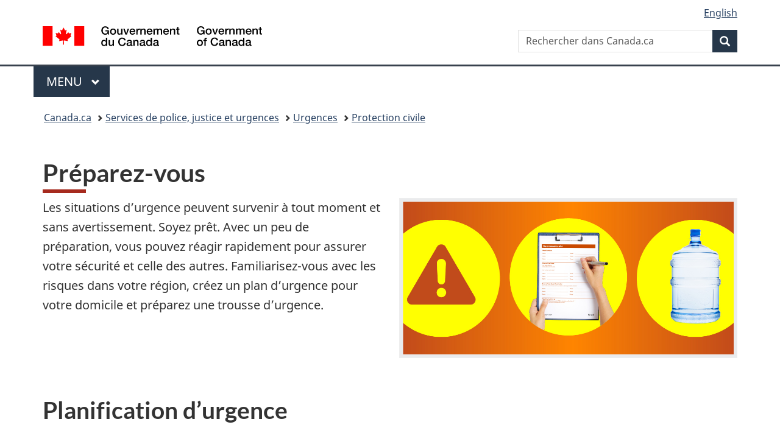

--- FILE ---
content_type: text/html;charset=utf-8
request_url: https://www.canada.ca/fr/services/police/urgences/protection/preparez-vous.html
body_size: 9203
content:
<!doctype html>


<html class="no-js" dir="ltr" lang="fr" xmlns="http://www.w3.org/1999/xhtml">

<head prefix="og: http://ogp.me/ns#">
    
<meta http-equiv="X-UA-Compatible" content="IE=edge"/>
<meta charset="utf-8"/>
<title>Préparez-vous - Canada.ca</title>
<meta content="width=device-width,initial-scale=1" name="viewport"/>


	<link rel="schema.dcterms" href="http://purl.org/dc/terms/"/>
	<link rel="canonical" href="https://www.canada.ca/fr/services/police/urgences/protection/preparez-vous.html"/>
    <link rel="alternate" hreflang="fr" href="https://www.canada.ca/fr/services/police/urgences/protection/preparez-vous.html"/>
	
        <link rel="alternate" hreflang="en" href="https://www.canada.ca/en/services/policing/emergencies/preparedness/get-prepared.html"/>
	
	
		<meta name="description" content="Informations sur la préparation aux urgences, y compris des conseils et des ressources.
"/>
	
	
		<meta name="keywords" content="préparation aux urgences, se préparer, mesures de sécurité, ressources de planification
"/>
	
	
		<meta name="author" content="Sécurité publique Canada"/>
	
	
		<meta name="dcterms.title" content="Préparez-vous"/>
	
	
		<meta name="dcterms.description" content="Informations sur la préparation aux urgences, y compris des conseils et des ressources.
"/>
	
	
		<meta name="dcterms.creator" content="Sécurité publique Canada"/>
	
	
	
		<meta name="dcterms.language" title="ISO639-2/T" content="fra"/>
	
	
		<meta name="dcterms.subject" title="gccore" content="Santé et sécurité;Protection civile"/>
	
	
		<meta name="dcterms.issued" title="W3CDTF" content="2025-08-06"/>
	
	
		<meta name="dcterms.modified" title="W3CDTF" content="2025-08-25"/>
	
	
	
		<meta name="dcterms.spatial" content="Canada"/>
	
	
	
	
	
	
		<meta name="dcterms.identifier" content="Sécurité_publique_Canada"/>
	
	
	
        



	<meta prefix="fb: https://www.facebook.com/2008/fbml" property="fb:pages" content="378967748836213, 160339344047502, 184605778338568, 237796269600506, 10860597051, 14498271095, 209857686718, 160504807323251, 111156792247197, 113429762015861, 502566449790031, 312292485564363, 1471831713076413, 22724568071, 17294463927, 1442463402719857, 247990812241506, 730097607131117, 1142481292546228, 1765602380419601, 131514060764735, 307780276294187, 427238637642566, 525934210910141, 1016214671785090, 192657607776229, 586856208161152, 1146080748799944, 408143085978521, 490290084411688, 163828286987751, 565688503775086, 460123390028, 318424514044, 632493333805962, 370233926766473, 173004244677, 1562729973959056, 362400293941960, 769857139754987, 167891083224996, 466882737009651, 126404198009505, 135409166525475, 664638680273646, 169011506491295, 217171551640146, 182842831756930, 1464645710444681, 218822426028, 218740415905, 123326971154939, 125058490980757, 1062292210514762, 1768389106741505, 310939332270090, 285960408117397, 985916134909087, 655533774808209, 1522633664630497, 686814348097821, 230798677012118, 320520588000085, 103201203106202, 273375356172196, 61263506236, 353102841161, 1061339807224729, 1090791104267764, 395867780593657, 1597876400459657, 388427768185631, 937815283021844, 207409132619743, 1952090675003143, 206529629372368, 218566908564369, 175257766291975, 118472908172897, 767088219985590, 478573952173735, 465264530180856, 317418191615817, 428040827230778, 222493134493922, 196833853688656, 194633827256676, 252002641498535, 398018420213195, 265626156847421, 202442683196210, 384350631577399, 385499078129720, 178433945604162, 398240836869162, 326182960762584, 354672164565195, 375081249171867, 333050716732105, 118996871563050, 240349086055056, 119579301504003, 185184131584797, 333647780005544, 306255172770146, 369589566399283, 117461228379000, 349774478396157, 201995959908210, 307017162692056, 145928592172074, 122656527842056">


	


    


	<script src="//assets.adobedtm.com/be5dfd287373/abb618326704/launch-3eac5e076135.min.js"></script>










<link rel="stylesheet" href="https://use.fontawesome.com/releases/v5.15.4/css/all.css" integrity="sha256-mUZM63G8m73Mcidfrv5E+Y61y7a12O5mW4ezU3bxqW4=" crossorigin="anonymous"/>
<script blocking="render" src="/etc/designs/canada/wet-boew/js/gcdsloader.min.js"></script>
<link rel="stylesheet" href="/etc/designs/canada/wet-boew/css/theme.min.css"/>
<link href="/etc/designs/canada/wet-boew/assets/favicon.ico" rel="icon" type="image/x-icon"/>
<noscript><link rel="stylesheet" href="/etc/designs/canada/wet-boew/css/noscript.min.css"/></noscript>







                              <script>!function(a){var e="https://s.go-mpulse.net/boomerang/",t="addEventListener";if("False"=="True")a.BOOMR_config=a.BOOMR_config||{},a.BOOMR_config.PageParams=a.BOOMR_config.PageParams||{},a.BOOMR_config.PageParams.pci=!0,e="https://s2.go-mpulse.net/boomerang/";if(window.BOOMR_API_key="KBFUZ-C9D7G-RB8SX-GRGEN-HGMC9",function(){function n(e){a.BOOMR_onload=e&&e.timeStamp||(new Date).getTime()}if(!a.BOOMR||!a.BOOMR.version&&!a.BOOMR.snippetExecuted){a.BOOMR=a.BOOMR||{},a.BOOMR.snippetExecuted=!0;var i,_,o,r=document.createElement("iframe");if(a[t])a[t]("load",n,!1);else if(a.attachEvent)a.attachEvent("onload",n);r.src="javascript:void(0)",r.title="",r.role="presentation",(r.frameElement||r).style.cssText="width:0;height:0;border:0;display:none;",o=document.getElementsByTagName("script")[0],o.parentNode.insertBefore(r,o);try{_=r.contentWindow.document}catch(O){i=document.domain,r.src="javascript:var d=document.open();d.domain='"+i+"';void(0);",_=r.contentWindow.document}_.open()._l=function(){var a=this.createElement("script");if(i)this.domain=i;a.id="boomr-if-as",a.src=e+"KBFUZ-C9D7G-RB8SX-GRGEN-HGMC9",BOOMR_lstart=(new Date).getTime(),this.body.appendChild(a)},_.write("<bo"+'dy onload="document._l();">'),_.close()}}(),"".length>0)if(a&&"performance"in a&&a.performance&&"function"==typeof a.performance.setResourceTimingBufferSize)a.performance.setResourceTimingBufferSize();!function(){if(BOOMR=a.BOOMR||{},BOOMR.plugins=BOOMR.plugins||{},!BOOMR.plugins.AK){var e=""=="true"?1:0,t="",n="aoick2icc2txg2lqggea-f-dd9bd3b64-clientnsv4-s.akamaihd.net",i="false"=="true"?2:1,_={"ak.v":"39","ak.cp":"368225","ak.ai":parseInt("231651",10),"ak.ol":"0","ak.cr":10,"ak.ipv":4,"ak.proto":"h2","ak.rid":"137f2dd5","ak.r":51208,"ak.a2":e,"ak.m":"dscb","ak.n":"essl","ak.bpcip":"3.144.37.0","ak.cport":42174,"ak.gh":"23.209.83.15","ak.quicv":"","ak.tlsv":"tls1.3","ak.0rtt":"","ak.0rtt.ed":"","ak.csrc":"-","ak.acc":"","ak.t":"1768960392","ak.ak":"hOBiQwZUYzCg5VSAfCLimQ==UcJLguT9pW0+GlLdrlcWFGBQsBcc4o1yz/[base64]/DmYb7TuRXt2UpxLf8oRpS5lIl+aH4=","ak.pv":"820","ak.dpoabenc":"","ak.tf":i};if(""!==t)_["ak.ruds"]=t;var o={i:!1,av:function(e){var t="http.initiator";if(e&&(!e[t]||"spa_hard"===e[t]))_["ak.feo"]=void 0!==a.aFeoApplied?1:0,BOOMR.addVar(_)},rv:function(){var a=["ak.bpcip","ak.cport","ak.cr","ak.csrc","ak.gh","ak.ipv","ak.m","ak.n","ak.ol","ak.proto","ak.quicv","ak.tlsv","ak.0rtt","ak.0rtt.ed","ak.r","ak.acc","ak.t","ak.tf"];BOOMR.removeVar(a)}};BOOMR.plugins.AK={akVars:_,akDNSPreFetchDomain:n,init:function(){if(!o.i){var a=BOOMR.subscribe;a("before_beacon",o.av,null,null),a("onbeacon",o.rv,null,null),o.i=!0}return this},is_complete:function(){return!0}}}}()}(window);</script></head>

<body vocab="http://schema.org/" typeof="WebPage" resource="#wb-webpage" class="">

    




    
        
        
        <div class="newpar new section">

</div>

    
        
        
        <div class="par iparys_inherited">

    
    
    
    
        
        
        <div class="global-header"><nav><ul id="wb-tphp">
	<li class="wb-slc"><a class="wb-sl" href="#wb-cont">Passer au contenu principal</a></li>
	<li class="wb-slc"><a class="wb-sl" href="#wb-info">Passer à « Au sujet du gouvernement »</a></li>
	
</ul></nav>

<header>
	<div id="wb-bnr" class="container">
		<div class="row">
			
			<section id="wb-lng" class="col-xs-3 col-sm-12 pull-right text-right">
    <h2 class="wb-inv">Sélection de la langue</h2>
    <div class="row">
        <div class="col-md-12">
            <ul class="list-inline mrgn-bttm-0">
                <li>
                    <a lang="en" href="/en/services/policing/emergencies/preparedness/get-prepared.html">
                        
                        
                            <span class="hidden-xs" translate="no">English</span>
                            <abbr title="English" class="visible-xs h3 mrgn-tp-sm mrgn-bttm-0 text-uppercase" translate="no">en</abbr>
                        
                    </a>
                </li>
                
                
            </ul>
        </div>
    </div>
</section>
				<div class="brand col-xs-9 col-sm-5 col-md-4" property="publisher" resource="#wb-publisher" typeof="GovernmentOrganization">
					
                    
					
						
						<a href="/fr.html" property="url">
							<img src="/etc/designs/canada/wet-boew/assets/sig-blk-fr.svg" alt="Gouvernement du Canada" property="logo"/>
							<span class="wb-inv"> /
								
								<span lang="en">Government of Canada</span>
							</span>
						</a>
					
					<meta property="name" content="Gouvernement du Canada"/>
					<meta property="areaServed" typeof="Country" content="Canada"/>
					<link property="logo" href="/etc/designs/canada/wet-boew/assets/wmms-blk.svg"/>
				</div>
				<section id="wb-srch" class="col-lg-offset-4 col-md-offset-4 col-sm-offset-2 col-xs-12 col-sm-5 col-md-4">
					<h2>Recherche</h2>
					
<form action="/fr/sr/srb.html" method="get" name="cse-search-box" role="search">
	<div class="form-group wb-srch-qry">
		
		    <label for="wb-srch-q" class="wb-inv">Rechercher dans Canada.ca</label>
			<input id="wb-srch-q" list="wb-srch-q-ac" class="wb-srch-q form-control" name="q" type="search" value="" size="34" maxlength="170" placeholder="Rechercher dans Canada.ca"/>
		    
		

		<datalist id="wb-srch-q-ac">
		</datalist>
	</div>
	<div class="form-group submit">
	<button type="submit" id="wb-srch-sub" class="btn btn-primary btn-small" name="wb-srch-sub"><span class="glyphicon-search glyphicon"></span><span class="wb-inv">Recherche</span></button>
	</div>
</form>

				</section>
		</div>
	</div>
	<hr/>
	
	<div class="container"><div class="row">
		
        <div class="col-md-8">
        <nav class="gcweb-menu" typeof="SiteNavigationElement">
		<h2 class="wb-inv">Menu</h2>
		<button type="button" aria-haspopup="true" aria-expanded="false">Menu<span class="wb-inv"> principal</span> <span class="expicon glyphicon glyphicon-chevron-down"></span></button>
<ul role="menu" aria-orientation="vertical" data-ajax-replace="/content/dam/canada/sitemenu/sitemenu-v2-fr.html">
	<li role="presentation"><a role="menuitem" tabindex="-1" href="https://www.canada.ca/fr/services/emplois.html">Emplois et milieu de travail</a></li>
	<li role="presentation"><a role="menuitem" tabindex="-1" href="https://www.canada.ca/fr/services/immigration-citoyennete.html">Immigration et citoyenneté</a></li>
	<li role="presentation"><a role="menuitem" tabindex="-1" href="https://voyage.gc.ca/">Voyage et tourisme</a></li>
	<li role="presentation"><a role="menuitem" tabindex="-1" href="https://www.canada.ca/fr/services/entreprises.html">Entreprises et industrie</a></li>
	<li role="presentation"><a role="menuitem" tabindex="-1" href="https://www.canada.ca/fr/services/prestations.html">Prestations</a></li>
	<li role="presentation"><a role="menuitem" tabindex="-1" href="https://www.canada.ca/fr/services/sante.html">Santé</a></li>
	<li role="presentation"><a role="menuitem" tabindex="-1" href="https://www.canada.ca/fr/services/impots.html">Impôts</a></li>
	<li role="presentation"><a role="menuitem" tabindex="-1" href="https://www.canada.ca/fr/services/environnement.html">Environnement et ressources naturelles</a></li>
	<li role="presentation"><a role="menuitem" tabindex="-1" href="https://www.canada.ca/fr/services/defense.html">Sécurité nationale et défense</a></li>
	<li role="presentation"><a role="menuitem" tabindex="-1" href="https://www.canada.ca/fr/services/culture.html">Culture, histoire et sport</a></li>
	<li role="presentation"><a role="menuitem" tabindex="-1" href="https://www.canada.ca/fr/services/police.html">Services de police, justice et urgences</a></li>
	<li role="presentation"><a role="menuitem" tabindex="-1" href="https://www.canada.ca/fr/services/transport.html">Transport et infrastructure</a></li>
	<li role="presentation"><a role="menuitem" tabindex="-1" href="https://www.international.gc.ca/world-monde/index.aspx?lang=fra">Canada et le monde</a></li>
	<li role="presentation"><a role="menuitem" tabindex="-1" href="https://www.canada.ca/fr/services/finance.html">Argent et finances</a></li>
	<li role="presentation"><a role="menuitem" tabindex="-1" href="https://www.canada.ca/fr/services/science.html">Science et innovation</a></li>
	<li role="presentation"><a role="menuitem" tabindex="-1" href="https://www.canada.ca/fr/services/evenements-vie.html">Gérer les événements de la vie</a></li>	
</ul>

		
        </nav>   
        </div>
		
		
		
    </div></div>
	
		<nav id="wb-bc" property="breadcrumb"><h2 class="wb-inv">Vous êtes ici :</h2><div class="container"><ol class="breadcrumb">
<li><a href='/fr.html'>Canada.ca</a></li>
<li><a href='/fr/services/police.html'>Services de police, justice et urgences</a></li>
<li><a href='/fr/services/police/urgences.html'>Urgences</a></li>
<li><a href='/fr/services/police/urgences/protection.html'>Protection civile</a></li>
</ol></div></nav>


	

  
</header>
</div>

    

</div>

    




	



    
    

    
    
        <main property="mainContentOfPage" resource="#wb-main" typeof="WebPageElement" class="container">
            
            <div class="mwstitle section">

    <h1 property="name" id="wb-cont" dir="ltr">
Préparez-vous</h1>
	</div>
<div class="mwsgeneric-base-html parbase section">



    <div class="wb-eqht row">
  <div class="col-md-6">
    <p>Les situations d’urgence peuvent survenir à tout moment et sans avertissement. Soyez prêt. Avec un peu de préparation, vous pouvez réagir rapidement pour assurer votre sécurité et celle des autres. Familiarisez-vous avec les risques dans votre région, créez un plan d’urgence pour votre domicile et préparez une trousse d’urgence.</p>
  </div>
  <div class="col-md-6"> <img src="/content/dam/themes/policing/emergencies/preparedness/get-prepared/520x240_banner-homepage.jpg" alt="" class="pull-right img-responsive thumbnail hidden-xs"> </div>
</div>
<h2>Planification d’urgence</h2>
<div class="row">
  <div class="col-md-6">
    <h3><a href="/fr/services/police/urgences/protection/preparez-vous/planification.html">Préparer un plan d’urgence</a></h3>
    <p>Un plan d’urgence pour le domicile vous permet d’agir rapidement, de rester connecté et de minimiser le stress dans les moments cruciaux.</p>
  </div>
  <div class="col-md-6">
    <h3><a href="/fr/services/police/urgences/protection/preparez-vous/kits-urgence.html">Préparer une trousse d’urgence</a></h3>
    <p>Une trousse d’urgence bien organisée vous permet de trouver rapidement ce dont vous avez besoin. Assurez-vous qu’elle soit portable, accessible et que tous les membres de votre foyer sachent où elle se trouve.</p>
  </div>
  <div class="col-md-6">
    <h3><a href="/fr/services/police/urgences/protection/preparez-vous/ressources-planification.html">Ressources de planification d’urgence</a></h3>
    <p>Plans d’urgence pour les domiciles, préparation aux situations d’urgence pour les enfants, les animaux de compagnie et les animaux d’assistance, rester connecté lors des situations d’urgence.</p>
  </div>
</div>
<h2>Types de risques et d’urgences</h2>
<div class="row">
  <div class="col-md-6">
    <h3><a href="/fr/services/police/urgences/protection/preparez-vous/risques-urgences/meteo.html">Risques liés aux conditions météorologiques</a></h3>
    <p>Inondations, ouragans, tornades, tempêtes hivernales, brouillard, grêle, et plus encore</p>
  </div>
  <div class="col-md-6">
    <h3><a href="/fr/services/police/urgences/protection/preparez-vous/risques-urgences/climat.html">Risques climatiques et environnementaux</a></h3>
    <p>Sécheresses, chaleur et froid extrêmes, feux de forêt et dégradation du pergélisol</p>
  </div>
</div>
<div class="row">
  <div class="col-md-6">
    <h3><a href="/fr/services/police/urgences/protection/preparez-vous/risques-urgences/terre-espace.html">Risques terrestres et spatiaux</a></h3>
    <p>Tremblements de terre, tsunamis, glissements de terrain, avalanches, phénomènes météorologiques spatiaux et volcans</p>
  </div>
  <div class="col-md-6">
    <h3><a href="/fr/services/police/urgences/protection/preparez-vous/risques-urgences/sante-securite.html">Risques pour la santé et la sécurité publiques</a></h3>
    <p>Alertes à la bombe, colis suspects et préparation à une pandémie</p>
  </div>
</div>
<div class="row">
  <div class="col-md-6">
    <h3><a href="/fr/services/police/urgences/protection/preparez-vous/risques-urgences/technologique.html">Urgences technologiques et d’origine humaine</a></h3>
    <p>Cyberattaques, pannes de courant, déversements de matières dangereuses et urgences radiologiques et nucléaires</p>
  </div>
  <div class="col-md-6">
    <h3><a href="/fr/services/police/urgences/protection/preparez-vous/risques-urgences.html">Liste complète des risques</a></h3>
    <p>Consultez la liste complète des risques qui pourraient se produire au Canada, qu’il s’agisse de risques climatiques, de cybermenaces ou de menaces pour la santé</p>
  </div>
</div>
<div class="clearfix"></div>
<div class="wb-eqht well">
  <div class="row">
    <div class="col-md-6">
      <figure class="wb-mltmd">
        <video poster="/content/dam/themes/policing/emergencies/preparedness/get-prepared/20230227-bil.jpg" title="Les conditions météorologiques extrêmes peuvent survenir rapidement. Êtes-vous prêt?">
          <source type="video/mp4" src="/content/dam/themes/policing/emergencies/preparedness/get-prepared/20230227-fr.mp4">
          <track src="/content/dam/themes/policing/emergencies/preparedness/get-prepared/20230227-fr.xml" kind="captions" data-type="application/ttml+xml" srclang="en" label="French">
        </video>
        <figcaption>
          <details id="inline-captions">
            <summary>Transcription</summary>
            <p>[Une famille est assise dans son salon en train de regarder la télévision.]</p>
            <p><strong>Annonceur météo&nbsp;:</strong> Du mauvais temps s'abat sur tout le pays aujourd'hui…</p>
            <p>[La télévision montre des gens marchant dehors dans une tempête. Le téléscripteur indique&nbsp;: «&nbsp;Dernières nouvelles&nbsp;: Avertissements de fortes chutes de neige&nbsp;».]</p>
            <p><strong>Narrateur&nbsp;:</strong> Des conditions météorologiques extrêmes peuvent survenir rapidement.</p>
            <p>[Le grand-père lève les yeux de ses mots croisés pour regarder la télévision.]</p>
            <p><strong>Narrateur&nbsp;:</strong> En raison des changements climatiques, les phénomènes météorologiques extrêmes sont de plus en plus graves et fréquents, partout au Canada.</p>
            <p>[À la télévision, on voit des images de vents extrêmement violents avec le texte&nbsp;: «&nbsp;Un ouragan touche terre&nbsp;».]</p>
            <p>[Le père et la mère se regardent, inquiets.]</p>
            <p>[La télévision montre une série d'événements météorologiques extrêmes. Le téléscripteur indique maintenant&nbsp;: «&nbsp;Les eaux de crue montent rapidement&nbsp;».]</p>
            <p><strong>Narrateur&nbsp;:</strong> Au Canada, un adulte sur trois a déjà vécu une situation d'urgence météorologique ou une catastrophe naturelle.</p>
            <p>[La fille regarde la télévision avec de grands yeux et laisse tomber son crayon de couleur.]</p>
            <p>[La télévision montre un violent orage. La caméra tourne pour montrer que la tempête se passe maintenant à la fenêtre de la maison. Coups de tonnerre. La famille n'est plus dans le salon.]</p>
            <p><strong>Narrateur&nbsp;:</strong> Connaissez les risques dans votre région, ainsi que les mesures à prendre.</p>
            <p>[Plan sur la cuisine. La mère passe son doigt sur une liste de contrôle d'urgence attachée au réfrigérateur.]</p>
            <p>[Le père vérifie les placards de la cuisine pour trouver les fournitures d'urgence.]</p>
            <p><strong>Narrateur&nbsp;:</strong> Êtes-vous prêt?</p>
            <p>[Le père pose deux bouteilles d'eau sur l'îlot de la cuisine. La mère sort une trousse de secours.]</p>
            <p><strong>Narrateur&nbsp;:</strong> Visitez Preparez-vous.ca.</p>
            <p>[La famille est assise autour de l'îlot. Texte à l'écran&nbsp;: Preparez-vous.ca]</p>
            <p><strong>Narrateur&nbsp;:</strong> Un message du gouvernement du Canada.</p>
            <p>Mot-symbole Canada</p>
          </details>
        </figcaption>
      </figure>
    </div>
    <div class="col-md-6">
      <h2>Les conditions météorologiques extrêmes peuvent survenir rapidement. Êtes-vous prêt?</h2>
      <p>Au Canada, un adulte sur trois a déjà vécu une situation d’urgence météorologique ou une catastrophe naturelle. Connaissez les risques dans votre région, ainsi que les mesures à prendre.</p>
    </div>
  </div>
</div>
<div class="clearfix"></div>
<h2>Semaine de la sécurité civile</h2>
<div class="row">
  <div class="col-md-6">
    <h3><a href="/fr/services/police/urgences/protection/preparez-vous/semaine-preparation.html">À propos de la Semaine de la sécurité civile</a></h3>
    <p>La Semaine de la sécurité civile (Semaine de la SC) est une initiative de sensibilisation nationale et l’occasion pour vous de prendre des mesures pour veiller à ce que vous soyez prêts à assurer votre sécurité, ainsi que celle de votre famille et de votre communauté, pendant une situation d’urgence.</p>
  </div>
  <div class="col-md-6">
    <h3><a href="/fr/services/police/urgences/protection/preparez-vous/semaine-preparation.html">Trousse d’information de la Semaine de la sécurité civile</a></h3>
    <p>Des graphiques, du contenu pour les médias sociaux et d’autres informations qui vous aideront à célébrer la Semaine de la SC. </p>
  </div>
</div>
<h2>En vedette</h2>
<div class="wb-eqht row">
  <div class="col-md-4">
    <h3><a href="/fr/securite-publique-canada/campagnes/inondations-printemps.html">Intervention lors de feux de forêt</a></h3>
    <p>Les mesures d’intervention d’urgence, de soutien et de rétablissement du gouvernement du Canada en cas de feux de forêt.</p>
  </div>
  <div class="col-md-4">
    <h3><a href="/fr/securite-publique-canada/campagnes/inondations-printemps.html">Intervention lors d’inondations</a></h3>
    <p>Mesures d’intervention, de soutien et de rétablissement du gouvernement du Canada en cas d’inondation.</p>
  </div>
  <div class="col-md-4">
    <h3><a href="/fr/securite-publique-canada/campagnes/inondations-printemps.html">Prévention Inondation</a></h3>
    <p>Les inondations se classent parmi les catastrophes naturelles les plus fréquentes et les plus coûteuses au Canada. Prenez des mesures pour protéger votre propriété. </p>
  </div>
</div>
<h3>Dans les médias sociaux</h3>
<p><a href="https://twitter.com/Preparez_Vous"><img src="/content/dam/themes/policing/emergencies/preparedness/get-prepared/x40.jpg" alt="Twitter - Preparez-Vous"></a>&nbsp;<a href="/cnt/hlp/rss-fr.aspx"><img src="/content/dam/themes/policing/emergencies/preparedness/get-prepared/rss40.jpg" alt="RSS"></a>&nbsp;<a href="https://www.youtube.com/channel/UCJbPEsZButMyyA2DM90fgzw"><img src="/content/dam/themes/policing/emergencies/preparedness/get-prepared/youtube40.jpg" alt="Youtube"></a>&nbsp;<a href="https://www.facebook.com/PretencasdurgenceauCanada/"><img src="/content/dam/themes/policing/emergencies/preparedness/get-prepared/facebook40.jpg" alt="Facebook - Prêt en cas d'urgence au Canada"></a></p>
<section class="gc-contributors">
  <h2 class="nowrap">De&nbsp;:</h2>
  <ul>
    <li><a href="https://www.securitepublique.gc.ca/index-fr.aspx">Sécurité publique Canada</a></li>
  </ul>
</section>



</div>


            <section class="pagedetails">
    <h2 class="wb-inv">Détails de la page</h2>

    

    <div class="row">
        <div class="col-sm-8 col-md-9 col-lg-9">
            <div class="wb-disable-allow" data-ajax-replace="/etc/designs/canada/wet-boew/assets/feedback/page-feedback-fr.html">
            </div>
        </div>
	</div>
    
<gcds-date-modified>
	2025-08-25
</gcds-date-modified>


</section>
        </main>
    



    




    
        
        
        <div class="newpar new section">

</div>

    
        
        
        <div class="par iparys_inherited">

    
    
    
    

</div>

    




    




    
        
        
        <div class="newpar new section">

</div>

    
        
        
        <div class="par iparys_inherited">

    
    
    
    
        
        
        <div class="global-footer">
    <footer id="wb-info">
	    <h2 class="wb-inv">À propos de ce site</h2>
    		
        <div class="gc-main-footer">
			<div class="container">
	<nav>
		<h3>Gouvernement du Canada</h3>
		<ul class="list-col-xs-1 list-col-sm-2 list-col-md-3">
			<li><a href="/fr/contact.html">Toutes les coordonnées</a></li>
			<li><a href="/fr/gouvernement/min.html">Ministères et organismes</a></li>
			<li><a href="/fr/gouvernement/systeme.html">À propos du gouvernement</a></li>
		</ul>
		<h4><span class="wb-inv">Thèmes et sujets</span></h4>
		<ul class="list-unstyled colcount-sm-2 colcount-md-3">
			<li><a href="/fr/services/emplois.html">Emplois</a></li>
			<li><a href="/fr/services/immigration-citoyennete.html">Immigration et citoyenneté</a></li>
			<li><a href="https://voyage.gc.ca/">Voyage et tourisme</a></li>
			<li><a href="/fr/services/entreprises.html">Entreprises</a></li>
			<li><a href="/fr/services/prestations.html">Prestations</a></li>
			<li><a href="/fr/services/sante.html">Santé</a></li>
			<li><a href="/fr/services/impots.html">Impôts</a></li>
			<li><a href="/fr/services/environnement.html">Environnement et ressources naturelles</a></li>
			<li><a href="/fr/services/defense.html">Sécurité nationale et défense</a></li>
			<li><a href="/fr/services/culture.html">Culture, histoire et sport</a></li>
			<li><a href="/fr/services/police.html">Services de police, justice et urgences</a></li>
			<li><a href="/fr/services/transport.html">Transport et infrastructure</a></li>
			<li><a href="https://www.international.gc.ca/world-monde/index.aspx?lang=fra">Le Canada et le monde</a></li>
			<li><a href="/fr/services/finance.html">Argent et finances</a></li>
			<li><a href="/fr/services/science.html">Science et innovation</a></li>
			<li><a href="/fr/services/autochtones.html">Autochtones</a></li>
			<li><a href="/fr/services/veterans-militaire.html">Vétérans et militaires</a></li>
			<li><a href="/fr/services/jeunesse.html">Jeunesse</a></li>
			<li><a href="/fr/services/evenements-vie.html">Gérer les événements de la vie</a></li>
		</ul>
	</nav>
</div>
        </div>
        <div class="gc-sub-footer">
            <div class="container d-flex align-items-center">
            <nav>
                <h3 class="wb-inv">Organisation du gouvernement du Canada</h3>
                <ul>
                
                    		<li><a href="https://www.canada.ca/fr/sociaux.html">Médias sociaux</a></li>
		<li><a href="https://www.canada.ca/fr/mobile.html">Applications mobiles</a></li>
		<li><a href="https://www.canada.ca/fr/gouvernement/a-propos-canada-ca.html">À propos de Canada.ca</a></li>
                
                <li><a href="/fr/transparence/avis.html">Avis</a></li>
                <li><a href="/fr/transparence/confidentialite.html">Confidentialité</a></li>
                </ul>
            </nav>
                <div class="wtrmrk align-self-end">
                    <img src="/etc/designs/canada/wet-boew/assets/wmms-blk.svg" alt="Symbole du gouvernement du Canada"/>
                </div>
            </div>
        </div>
    </footer>

</div>

    

</div>

    




    







    <script type="text/javascript">_satellite.pageBottom();</script>






<script src="//ajax.googleapis.com/ajax/libs/jquery/2.2.4/jquery.min.js" integrity="sha256-BbhdlvQf/xTY9gja0Dq3HiwQF8LaCRTXxZKRutelT44=" crossorigin="anonymous"></script>
<script src="/etc/designs/canada/wet-boew/js/ep-pp.min.js"></script>
<script src="/etc/designs/canada/wet-boew/js/wet-boew.min.js"></script>
<script src="/etc/designs/canada/wet-boew/js/theme.min.js"></script>




</body>
</html>


--- FILE ---
content_type: application/xml
request_url: https://www.canada.ca/content/dam/themes/policing/emergencies/preparedness/get-prepared/20230227-fr.xml
body_size: 593
content:
<?xml version="1.0" encoding="UTF-8"?>
<tt xmlns="http://www.w3.org/ns/ttml" xmlns:tts="http://www.w3.org/ns/ttml#styling" xml:lang="en" >
  <head>
    <styling>
      <style id="defaultCaption" tts:fontSize="7px" tts:fontFamily="Arial" tts:fontWeight="normal" tts:fontStyle="normal" tts:textDecoration="none" tts:color="white" tts:backgroundColor="black" tts:textAlign="center" />
    </styling>
  </head>
  <body id="thebody" style="defaultCaption">
    <div xml:lang="en">
      <p begin="00:00:01.03" end="00:00:02.03">[annonceuse météo] Du mauvais temps s’abat sur</p>
      <p begin="00:00:02.03" end="00:00:03.20">tout le pays aujourd’hui...</p>
      <p begin="00:00:03.20" end="00:00:04.40">[narratrice] Des conditions météorologiques</p>
      <p begin="00:00:04.40" end="00:00:06.40">extrêmes peuvent survenir rapidement.</p>
      <p begin="00:00:06.40" end="00:00:08.07">En raison des changements climatiques,</p>
      <p begin="00:00:08.07" end="00:00:10.40">les phénomènes météorologiques extrêmes sont de plus en plus</p>
      <p begin="00:00:10.40" end="00:00:12.67">graves et fréquents, partout au Canada.</p>
      <p begin="00:00:12.67" end="00:00:15.97">Au Canada, un adulte sur trois a déjà vécu une situation</p>
      <p begin="00:00:15.97" end="00:00:19.63">d’urgence météorologique ou une catastrophe naturelle.</p>
      <p begin="00:00:19.63" end="00:00:21.30">Connaissez les risques dans votre région</p>
      <p begin="00:00:21.30" end="00:00:22.70">ainsi que les mesures à prendre.</p>
      <p begin="00:00:22.70" end="00:00:23.93">Êtes-vous prêt?</p>
      <p begin="00:00:23.93" end="00:00:26.17">Visitez Preparez-vous.ca.</p>
      <p begin="00:00:26.17" end="00:00:27.97">Un message du gouvernement du Canada.</p>
      <p begin="00:00:27.97" end="00:00:29.60">[♪♪♪]</p>
    </div>
  </body>
</tt>
